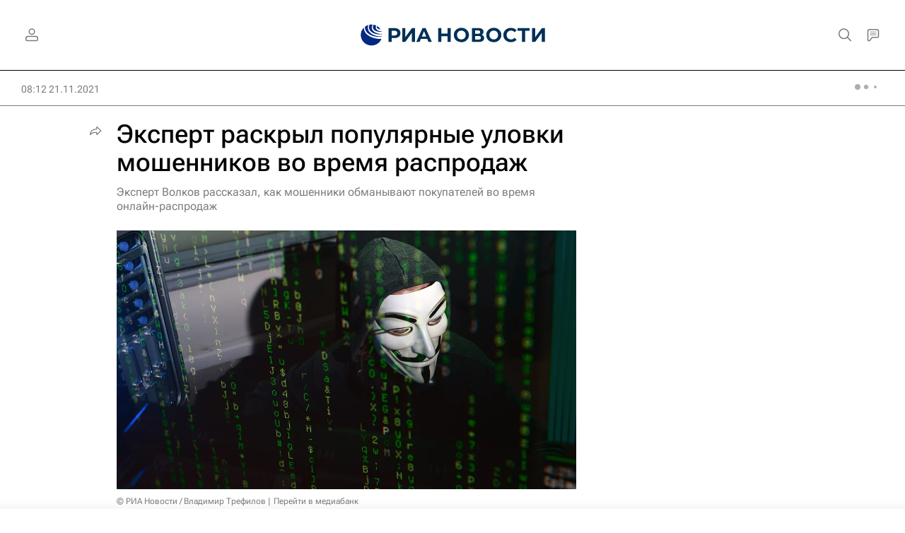

--- FILE ---
content_type: text/html
request_url: https://tns-counter.ru/nc01a**R%3Eundefined*rian_ru/ru/UTF-8/tmsec=rian_ru/317069943***
body_size: -71
content:
D7956E1C69702D3EX1768959294:D7956E1C69702D3EX1768959294